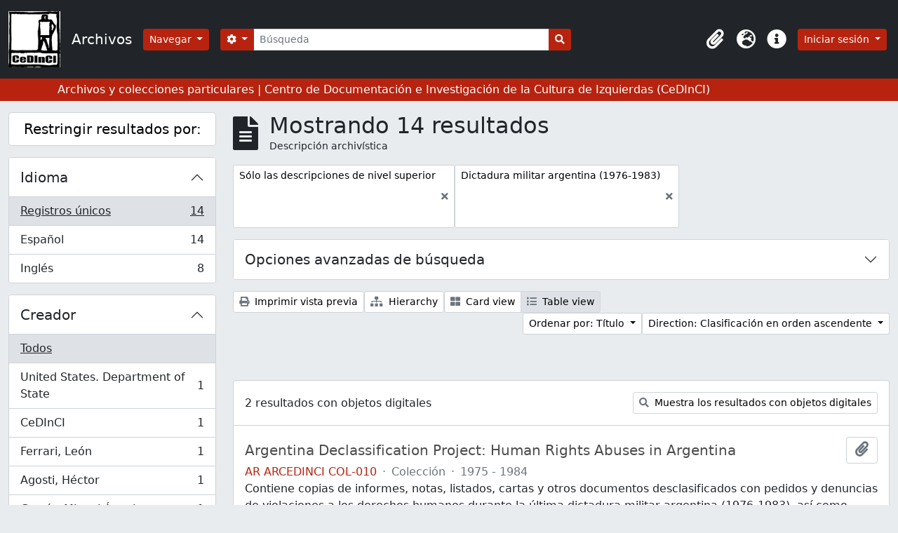

--- FILE ---
content_type: text/html; charset=utf-8
request_url: https://archivos.cedinci.org/index.php/informationobject/browse?subjects=25157&sort=alphabetic&sortDir=asc
body_size: 15308
content:
<!DOCTYPE html>
<html lang="es" dir="ltr">
  <head>
    <meta charset="utf-8">
    <meta name="viewport" content="width=device-width, initial-scale=1">
    <title>Archivos</title>
        <link rel="shortcut icon" href="/favicon.ico">
    <script defer src="/dist/js/vendor.bundle.1697f26639ee588df9ee.js"></script><script defer src="/dist/js/arCustomThemeB5Plugin.bundle.6a52c6d3d764b8415fc1.js"></script><link href="/dist/css/arCustomThemeB5Plugin.bundle.892f09f2f5844622a684.css" rel="stylesheet">
      </head>
  <body class="d-flex flex-column min-vh-100 informationobject browse">
        <div class="visually-hidden-focusable p-3 border-bottom">
  <a class="btn btn-sm btn-secondary" href="#main-column">
    Skip to main content  </a>
</div>
    



<header id="top-bar" class="navbar navbar-expand-lg navbar-dark bg-dark" role="navigation" aria-label="Main navigation">
  <div class="container-fluid">
          <a class="navbar-brand d-flex flex-wrap flex-lg-nowrap align-items-center py-0 me-0" href="/index.php/" title="Inicio" rel="home">
                  <img alt="AtoM logo" class="d-inline-block my-2 me-3" height="35" src="/plugins/arDominionB5Plugin/images/logo.png" />                          <span class="text-wrap my-1 me-3">Archivos</span>
              </a>
        <button class="navbar-toggler atom-btn-secondary my-2 me-1" type="button" data-bs-toggle="collapse" data-bs-target="#navbar-content" aria-controls="navbar-content" aria-expanded="false">
      <span class="navbar-toggler-icon"></span>
      <span class="visually-hidden">Toggle navigation</span>
    </button>
    <div class="collapse navbar-collapse flex-wrap justify-content-end me-1" id="navbar-content">
      <div class="d-flex flex-wrap flex-lg-nowrap flex-grow-1">
        <div class="dropdown my-2 me-3">
  <button class="btn btn-sm atom-btn-secondary dropdown-toggle" type="button" id="browse-menu" data-bs-toggle="dropdown" aria-expanded="false">
    Navegar  </button>
  <ul class="dropdown-menu mt-2" aria-labelledby="browse-menu">
    <li>
      <h6 class="dropdown-header">
        Navegar      </h6>
    </li>
                  <li id="node_browseInformationObjects">
          <a class="dropdown-item" href="/index.php/informationobject/browse" title="Descripción archivística">Descripción archivística</a>        </li>
                        <li id="node_browseActors">
          <a class="dropdown-item" href="/index.php/actor/browse" title="Registro de autoridad">Registro de autoridad</a>        </li>
                        <li id="node_browseRepositories">
          <a class="dropdown-item" href="/index.php/repository/browse" title="Instituciones archivísticas">Instituciones archivísticas</a>        </li>
                        <li id="node_browseFunctions">
          <a class="dropdown-item" href="/index.php/function/browse" title="Funciones">Funciones</a>        </li>
                        <li id="node_browseSubjects">
          <a class="dropdown-item" href="/index.php/taxonomy/index/id/35" title="Materias">Materias</a>        </li>
                        <li id="node_browsePlaces">
          <a class="dropdown-item" href="/index.php/taxonomy/index/id/42" title="Lugares">Lugares</a>        </li>
                        <li id="node_browseDigitalObjects">
          <a class="dropdown-item" href="/index.php/informationobject/browse?view=card&amp;onlyMedia=1&amp;topLod=0" title="Objetos digitales">Objetos digitales</a>        </li>
            </ul>
</div>
        <form
  id="search-box"
  class="d-flex flex-grow-1 my-2"
  role="search"
  action="/index.php/informationobject/browse">
  <h2 class="visually-hidden">Búsqueda</h2>
  <input type="hidden" name="topLod" value="0">
  <input type="hidden" name="sort" value="relevance">
  <div class="input-group flex-nowrap">
    <button
      id="search-box-options"
      class="btn btn-sm atom-btn-secondary dropdown-toggle"
      type="button"
      data-bs-toggle="dropdown"
      data-bs-auto-close="outside"
      aria-expanded="false">
      <i class="fas fa-cog" aria-hidden="true"></i>
      <span class="visually-hidden">Search options</span>
    </button>
    <div class="dropdown-menu mt-2" aria-labelledby="search-box-options">
              <div class="px-3 py-2">
          <div class="form-check">
            <input
              class="form-check-input"
              type="radio"
              name="repos"
              id="search-realm-global"
              checked              value>
            <label class="form-check-label" for="search-realm-global">
              Búsqueda global            </label>
          </div>
                            </div>
        <div class="dropdown-divider"></div>
            <a class="dropdown-item" href="/index.php/informationobject/browse?showAdvanced=1&topLod=0">
        Búsqueda avanzada      </a>
    </div>
    <input
      id="search-box-input"
      class="form-control form-control-sm dropdown-toggle"
      type="search"
      name="query"
      autocomplete="off"
      value=""
      placeholder="Búsqueda"
      data-url="/index.php/search/autocomplete"
      data-bs-toggle="dropdown"
      aria-label="Búsqueda"
      aria-expanded="false">
    <ul id="search-box-results" class="dropdown-menu mt-2" aria-labelledby="search-box-input"></ul>
    <button class="btn btn-sm atom-btn-secondary" type="submit">
      <i class="fas fa-search" aria-hidden="true"></i>
      <span class="visually-hidden">Search in browse page</span>
    </button>
  </div>
</form>
      </div>
      <div class="d-flex flex-nowrap flex-column flex-lg-row align-items-strech align-items-lg-center">
        <ul class="navbar-nav mx-lg-2">
                    <li class="nav-item dropdown d-flex flex-column">
  <a
    class="nav-link dropdown-toggle d-flex align-items-center p-0"
    href="#"
    id="clipboard-menu"
    role="button"
    data-bs-toggle="dropdown"
    aria-expanded="false"
    data-total-count-label="records added"
    data-alert-close="Cerrar"
    data-load-alert-message="There was an error loading the clipboard content."
    data-export-alert-message="The clipboard is empty for this entity type."
    data-export-check-url="/index.php/clipboard/exportCheck"
    data-delete-alert-message="Note: clipboard items unclipped in this page will be removed from the clipboard when the page is refreshed. You can re-select them now, or reload the page to remove them completely. Using the sort or print preview buttons will also cause a page reload - so anything currently deselected will be lost!">
    <i
      class="fas fa-2x fa-fw fa-paperclip px-0 px-lg-2 py-2"
      data-bs-toggle="tooltip"
      data-bs-placement="bottom"
      data-bs-custom-class="d-none d-lg-block"
      title="Portapapeles"
      aria-hidden="true">
    </i>
    <span class="d-lg-none mx-1" aria-hidden="true">
      Portapapeles    </span>
    <span class="visually-hidden">
      Portapapeles    </span>
  </a>
  <ul class="dropdown-menu dropdown-menu-end mb-2" aria-labelledby="clipboard-menu">
    <li>
      <h6 class="dropdown-header">
        Portapapeles      </h6>
    </li>
    <li class="text-muted text-nowrap px-3 pb-2">
      <span
        id="counts-block"
        data-information-object-label="Descripción archivística"
        data-actor-object-label="Registro de autoridad"
        data-repository-object-label="Institución archivística">
      </span>
    </li>
                  <li id="node_clearClipboard">
          <a class="dropdown-item" href="/index.php/" title="Borrar selección">Borrar selección</a>        </li>
                        <li id="node_goToClipboard">
          <a class="dropdown-item" href="/index.php/clipboard/view" title="Ir al portapapeles">Ir al portapapeles</a>        </li>
                        <li id="node_loadClipboard">
          <a class="dropdown-item" href="/index.php/clipboard/load" title="Load clipboard">Load clipboard</a>        </li>
                        <li id="node_saveClipboard">
          <a class="dropdown-item" href="/index.php/clipboard/save" title="Save clipboard">Save clipboard</a>        </li>
            </ul>
</li>
                      <li class="nav-item dropdown d-flex flex-column">
  <a
    class="nav-link dropdown-toggle d-flex align-items-center p-0"
    href="#"
    id="language-menu"
    role="button"
    data-bs-toggle="dropdown"
    aria-expanded="false">
    <i
      class="fas fa-2x fa-fw fa-globe-europe px-0 px-lg-2 py-2"
      data-bs-toggle="tooltip"
      data-bs-placement="bottom"
      data-bs-custom-class="d-none d-lg-block"
      title="Idioma"
      aria-hidden="true">
    </i>
    <span class="d-lg-none mx-1" aria-hidden="true">
      Idioma    </span>
    <span class="visually-hidden">
      Idioma    </span>  
  </a>
  <ul class="dropdown-menu dropdown-menu-end mb-2" aria-labelledby="language-menu">
    <li>
      <h6 class="dropdown-header">
        Idioma      </h6>
    </li>
          <li>
        <a class="dropdown-item" href="/index.php/informationobject/browse?sf_culture=en&amp;subjects=25157&amp;sort=alphabetic&amp;sortDir=asc" title="English">English</a>      </li>
          <li>
        <a class="dropdown-item" href="/index.php/informationobject/browse?sf_culture=fr&amp;subjects=25157&amp;sort=alphabetic&amp;sortDir=asc" title="Français">Français</a>      </li>
          <li>
        <a class="dropdown-item" href="/index.php/informationobject/browse?sf_culture=es&amp;subjects=25157&amp;sort=alphabetic&amp;sortDir=asc" title="Español">Español</a>      </li>
          <li>
        <a class="dropdown-item" href="/index.php/informationobject/browse?sf_culture=nl&amp;subjects=25157&amp;sort=alphabetic&amp;sortDir=asc" title="Nederlands">Nederlands</a>      </li>
          <li>
        <a class="dropdown-item" href="/index.php/informationobject/browse?sf_culture=pt&amp;subjects=25157&amp;sort=alphabetic&amp;sortDir=asc" title="Português">Português</a>      </li>
      </ul>
</li>
                    <li class="nav-item dropdown d-flex flex-column">
  <a
    class="nav-link dropdown-toggle d-flex align-items-center p-0"
    href="#"
    id="quick-links-menu"
    role="button"
    data-bs-toggle="dropdown"
    aria-expanded="false">
    <i
      class="fas fa-2x fa-fw fa-info-circle px-0 px-lg-2 py-2"
      data-bs-toggle="tooltip"
      data-bs-placement="bottom"
      data-bs-custom-class="d-none d-lg-block"
      title="Enlaces rápidos"
      aria-hidden="true">
    </i>
    <span class="d-lg-none mx-1" aria-hidden="true">
      Enlaces rápidos    </span> 
    <span class="visually-hidden">
      Enlaces rápidos    </span>
  </a>
  <ul class="dropdown-menu dropdown-menu-end mb-2" aria-labelledby="quick-links-menu">
    <li>
      <h6 class="dropdown-header">
        Enlaces rápidos      </h6>
    </li>
                  <li id="node_home">
          <a class="dropdown-item" href="/index.php/" title="Inicio">Inicio</a>        </li>
                        <li id="node_about">
          <a class="dropdown-item" href="/index.php/about" title="Acerca">Acerca</a>        </li>
                        <li id="node_privacy">
          <a class="dropdown-item" href="/index.php/privacy" title="Privacy Policy">Privacy Policy</a>        </li>
                        <li id="node_help">
          <a class="dropdown-item" href="http://docs.accesstomemory.org/" title="Ayuda">Ayuda</a>        </li>
                                          </ul>
</li>
        </ul>
              <div class="dropdown my-2">
    <button class="btn btn-sm atom-btn-secondary dropdown-toggle" type="button" id="user-menu" data-bs-toggle="dropdown" data-bs-auto-close="outside" aria-expanded="false">
      Iniciar sesión    </button>
    <div class="dropdown-menu dropdown-menu-lg-end mt-2" aria-labelledby="user-menu">
      <div>
        <h6 class="dropdown-header">
          ¿Estás registrado?        </h6>
      </div>
      <form class="mx-3 my-2" action="/index.php/user/login" method="post">        <input type="hidden" name="next" value="https://archivos.cedinci.org/index.php/informationobject/browse?subjects=25157&amp;sort=alphabetic&amp;sortDir=asc" id="next" />        <div class="mb-3"><label class="form-label" for="email">Correo electrónico<span aria-hidden="true" class="text-primary ms-1"><strong>*</strong></span><span class="visually-hidden">This field is required.</span></label><input type="text" name="email" class="form-control-sm form-control" id="email" /></div>        <div class="mb-3"><label class="form-label" for="password">Contraseña<span aria-hidden="true" class="text-primary ms-1"><strong>*</strong></span><span class="visually-hidden">This field is required.</span></label><input type="password" name="password" class="form-control-sm form-control" autocomplete="off" id="password" /></div>        <button class="btn btn-sm atom-btn-secondary" type="submit">
          Iniciar sesión        </button>
      </form>
    </div>
  </div>
      </div>
    </div>
  </div>
</header>

  <div class="bg-secondary text-white">
    <div class="container-xl py-1">
      Archivos y colecciones particulares | Centro de Documentación e Investigación de la Cultura de Izquierdas (CeDInCI)    </div>
  </div>
    
<div id="wrapper" class="container-xxl pt-3 flex-grow-1">
            <div class="row">
    <div id="sidebar" class="col-md-3">
      
    <h2 class="d-grid">
      <button
        class="btn btn-lg atom-btn-white collapsed text-wrap"
        type="button"
        data-bs-toggle="collapse"
        data-bs-target="#collapse-aggregations"
        aria-expanded="false"
        aria-controls="collapse-aggregations">
        Restringir resultados por:      </button>
    </h2>

    <div class="collapse" id="collapse-aggregations">

      
      

<div class="accordion mb-3">
  <div class="accordion-item aggregation">
    <h2 class="accordion-header" id="heading-languages">
      <button
        class="accordion-button collapsed"
        type="button"
        data-bs-toggle="collapse"
        data-bs-target="#collapse-languages"
        aria-expanded="false"
        aria-controls="collapse-languages">
        Idioma      </button>
    </h2>
    <div
      id="collapse-languages"
      class="accordion-collapse collapse list-group list-group-flush"
      aria-labelledby="heading-languages">
      
          
              
        <a class="list-group-item list-group-item-action d-flex justify-content-between align-items-center text-break active text-decoration-underline" href="/index.php/informationobject/browse?subjects=25157&amp;sort=alphabetic&amp;sortDir=asc" title="Registros únicos, 14 resultados14">Registros únicos<span class="visually-hidden">, 14 resultados</span><span aria-hidden="true" class="ms-3 text-nowrap">14</span></a>              
        <a class="list-group-item list-group-item-action d-flex justify-content-between align-items-center text-break" href="/index.php/informationobject/browse?languages=es&amp;subjects=25157&amp;sort=alphabetic&amp;sortDir=asc" title="Español, 14 resultados14">Español<span class="visually-hidden">, 14 resultados</span><span aria-hidden="true" class="ms-3 text-nowrap">14</span></a>              
        <a class="list-group-item list-group-item-action d-flex justify-content-between align-items-center text-break" href="/index.php/informationobject/browse?languages=en&amp;subjects=25157&amp;sort=alphabetic&amp;sortDir=asc" title="Inglés, 8 resultados8">Inglés<span class="visually-hidden">, 8 resultados</span><span aria-hidden="true" class="ms-3 text-nowrap">8</span></a>          </div>
  </div>
</div>

        
                      
      

<div class="accordion mb-3">
  <div class="accordion-item aggregation">
    <h2 class="accordion-header" id="heading-creators">
      <button
        class="accordion-button collapsed"
        type="button"
        data-bs-toggle="collapse"
        data-bs-target="#collapse-creators"
        aria-expanded="false"
        aria-controls="collapse-creators">
        Creador      </button>
    </h2>
    <div
      id="collapse-creators"
      class="accordion-collapse collapse list-group list-group-flush"
      aria-labelledby="heading-creators">
      
              <a class="list-group-item list-group-item-action d-flex justify-content-between align-items-center active text-decoration-underline" href="/index.php/informationobject/browse?subjects=25157&amp;sort=alphabetic&amp;sortDir=asc" title="Todos">Todos</a>          
              
        <a class="list-group-item list-group-item-action d-flex justify-content-between align-items-center text-break" href="/index.php/informationobject/browse?creators=25168&amp;subjects=25157&amp;sort=alphabetic&amp;sortDir=asc" title="United States. Department of State, 1 resultados1">United States. Department of State<span class="visually-hidden">, 1 resultados</span><span aria-hidden="true" class="ms-3 text-nowrap">1</span></a>              
        <a class="list-group-item list-group-item-action d-flex justify-content-between align-items-center text-break" href="/index.php/informationobject/browse?creators=38627&amp;subjects=25157&amp;sort=alphabetic&amp;sortDir=asc" title="CeDInCI, 1 resultados1">CeDInCI<span class="visually-hidden">, 1 resultados</span><span aria-hidden="true" class="ms-3 text-nowrap">1</span></a>              
        <a class="list-group-item list-group-item-action d-flex justify-content-between align-items-center text-break" href="/index.php/informationobject/browse?creators=46348&amp;subjects=25157&amp;sort=alphabetic&amp;sortDir=asc" title="Ferrari, León, 1 resultados1">Ferrari, León<span class="visually-hidden">, 1 resultados</span><span aria-hidden="true" class="ms-3 text-nowrap">1</span></a>              
        <a class="list-group-item list-group-item-action d-flex justify-content-between align-items-center text-break" href="/index.php/informationobject/browse?creators=49265&amp;subjects=25157&amp;sort=alphabetic&amp;sortDir=asc" title="Agosti, Héctor, 1 resultados1">Agosti, Héctor<span class="visually-hidden">, 1 resultados</span><span aria-hidden="true" class="ms-3 text-nowrap">1</span></a>              
        <a class="list-group-item list-group-item-action d-flex justify-content-between align-items-center text-break" href="/index.php/informationobject/browse?creators=70816&amp;subjects=25157&amp;sort=alphabetic&amp;sortDir=asc" title="García, Miguel Ángel, 1 resultados1">García, Miguel Ángel<span class="visually-hidden">, 1 resultados</span><span aria-hidden="true" class="ms-3 text-nowrap">1</span></a>              
        <a class="list-group-item list-group-item-action d-flex justify-content-between align-items-center text-break" href="/index.php/informationobject/browse?creators=72679&amp;subjects=25157&amp;sort=alphabetic&amp;sortDir=asc" title="Bufano, Sergio, 1 resultados1">Bufano, Sergio<span class="visually-hidden">, 1 resultados</span><span aria-hidden="true" class="ms-3 text-nowrap">1</span></a>              
        <a class="list-group-item list-group-item-action d-flex justify-content-between align-items-center text-break" href="/index.php/informationobject/browse?creators=75152&amp;subjects=25157&amp;sort=alphabetic&amp;sortDir=asc" title="Risler, Julia, 1 resultados1">Risler, Julia<span class="visually-hidden">, 1 resultados</span><span aria-hidden="true" class="ms-3 text-nowrap">1</span></a>              
        <a class="list-group-item list-group-item-action d-flex justify-content-between align-items-center text-break" href="/index.php/informationobject/browse?creators=75838&amp;subjects=25157&amp;sort=alphabetic&amp;sortDir=asc" title="Movimiento Pro-Abolición del Servicio Militar Obligatorio, 1 resultados1">Movimiento Pro-Abolición del Servicio Militar Obligatorio<span class="visually-hidden">, 1 resultados</span><span aria-hidden="true" class="ms-3 text-nowrap">1</span></a>              
        <a class="list-group-item list-group-item-action d-flex justify-content-between align-items-center text-break" href="/index.php/informationobject/browse?creators=105402&amp;subjects=25157&amp;sort=alphabetic&amp;sortDir=asc" title="Puricelli, Gabriel, 1 resultados1">Puricelli, Gabriel<span class="visually-hidden">, 1 resultados</span><span aria-hidden="true" class="ms-3 text-nowrap">1</span></a>              
        <a class="list-group-item list-group-item-action d-flex justify-content-between align-items-center text-break" href="/index.php/informationobject/browse?creators=106726&amp;subjects=25157&amp;sort=alphabetic&amp;sortDir=asc" title="Centro de Documentación en Investigación de la Cultura de Izquierdas (CeDInCI), 1 resultados1">Centro de Documentación en Investigación de la Cultura de Izquierdas (CeDInCI)<span class="visually-hidden">, 1 resultados</span><span aria-hidden="true" class="ms-3 text-nowrap">1</span></a>          </div>
  </div>
</div>

      

<div class="accordion mb-3">
  <div class="accordion-item aggregation">
    <h2 class="accordion-header" id="heading-names">
      <button
        class="accordion-button collapsed"
        type="button"
        data-bs-toggle="collapse"
        data-bs-target="#collapse-names"
        aria-expanded="false"
        aria-controls="collapse-names">
        Nombre      </button>
    </h2>
    <div
      id="collapse-names"
      class="accordion-collapse collapse list-group list-group-flush"
      aria-labelledby="heading-names">
      
              <a class="list-group-item list-group-item-action d-flex justify-content-between align-items-center active text-decoration-underline" href="/index.php/informationobject/browse?subjects=25157&amp;sort=alphabetic&amp;sortDir=asc" title="Todos">Todos</a>          
              
        <a class="list-group-item list-group-item-action d-flex justify-content-between align-items-center text-break" href="/index.php/informationobject/browse?names=8582&amp;subjects=25157&amp;sort=alphabetic&amp;sortDir=asc" title="Amorim, Enrique, 1 resultados1">Amorim, Enrique<span class="visually-hidden">, 1 resultados</span><span aria-hidden="true" class="ms-3 text-nowrap">1</span></a>              
        <a class="list-group-item list-group-item-action d-flex justify-content-between align-items-center text-break" href="/index.php/informationobject/browse?names=8662&amp;subjects=25157&amp;sort=alphabetic&amp;sortDir=asc" title="Ponce, Aníbal, 1 resultados1">Ponce, Aníbal<span class="visually-hidden">, 1 resultados</span><span aria-hidden="true" class="ms-3 text-nowrap">1</span></a>              
        <a class="list-group-item list-group-item-action d-flex justify-content-between align-items-center text-break" href="/index.php/informationobject/browse?names=16266&amp;subjects=25157&amp;sort=alphabetic&amp;sortDir=asc" title="Ghioldi, Rodolfo, 1 resultados1">Ghioldi, Rodolfo<span class="visually-hidden">, 1 resultados</span><span aria-hidden="true" class="ms-3 text-nowrap">1</span></a>              
        <a class="list-group-item list-group-item-action d-flex justify-content-between align-items-center text-break" href="/index.php/informationobject/browse?names=17518&amp;subjects=25157&amp;sort=alphabetic&amp;sortDir=asc" title="Sociedad Argentina de Escritores (SADE), 1 resultados1">Sociedad Argentina de Escritores (SADE)<span class="visually-hidden">, 1 resultados</span><span aria-hidden="true" class="ms-3 text-nowrap">1</span></a>              
        <a class="list-group-item list-group-item-action d-flex justify-content-between align-items-center text-break" href="/index.php/informationobject/browse?names=22422&amp;subjects=25157&amp;sort=alphabetic&amp;sortDir=asc" title="Giusti, Roberto, 1 resultados1">Giusti, Roberto<span class="visually-hidden">, 1 resultados</span><span aria-hidden="true" class="ms-3 text-nowrap">1</span></a>              
        <a class="list-group-item list-group-item-action d-flex justify-content-between align-items-center text-break" href="/index.php/informationobject/browse?names=38813&amp;subjects=25157&amp;sort=alphabetic&amp;sortDir=asc" title="Partido Revolucionario de los Trabajadores (PRT), 1 resultados1">Partido Revolucionario de los Trabajadores (PRT)<span class="visually-hidden">, 1 resultados</span><span aria-hidden="true" class="ms-3 text-nowrap">1</span></a>              
        <a class="list-group-item list-group-item-action d-flex justify-content-between align-items-center text-break" href="/index.php/informationobject/browse?names=39082&amp;subjects=25157&amp;sort=alphabetic&amp;sortDir=asc" title="Partido Intransigente (PI), 1 resultados1">Partido Intransigente (PI)<span class="visually-hidden">, 1 resultados</span><span aria-hidden="true" class="ms-3 text-nowrap">1</span></a>              
        <a class="list-group-item list-group-item-action d-flex justify-content-between align-items-center text-break" href="/index.php/informationobject/browse?names=39204&amp;subjects=25157&amp;sort=alphabetic&amp;sortDir=asc" title="Partido Comunista (PC), 1 resultados1">Partido Comunista (PC)<span class="visually-hidden">, 1 resultados</span><span aria-hidden="true" class="ms-3 text-nowrap">1</span></a>              
        <a class="list-group-item list-group-item-action d-flex justify-content-between align-items-center text-break" href="/index.php/informationobject/browse?names=39383&amp;subjects=25157&amp;sort=alphabetic&amp;sortDir=asc" title="Montoneros, 1 resultados1">Montoneros<span class="visually-hidden">, 1 resultados</span><span aria-hidden="true" class="ms-3 text-nowrap">1</span></a>              
        <a class="list-group-item list-group-item-action d-flex justify-content-between align-items-center text-break" href="/index.php/informationobject/browse?names=41644&amp;subjects=25157&amp;sort=alphabetic&amp;sortDir=asc" title="Franja Morada, 1 resultados1">Franja Morada<span class="visually-hidden">, 1 resultados</span><span aria-hidden="true" class="ms-3 text-nowrap">1</span></a>          </div>
  </div>
</div>

      

<div class="accordion mb-3">
  <div class="accordion-item aggregation">
    <h2 class="accordion-header" id="heading-places">
      <button
        class="accordion-button collapsed"
        type="button"
        data-bs-toggle="collapse"
        data-bs-target="#collapse-places"
        aria-expanded="false"
        aria-controls="collapse-places">
        Lugar      </button>
    </h2>
    <div
      id="collapse-places"
      class="accordion-collapse collapse list-group list-group-flush"
      aria-labelledby="heading-places">
      
              <a class="list-group-item list-group-item-action d-flex justify-content-between align-items-center active text-decoration-underline" href="/index.php/informationobject/browse?subjects=25157&amp;sort=alphabetic&amp;sortDir=asc" title="Todos">Todos</a>          
              
        <a class="list-group-item list-group-item-action d-flex justify-content-between align-items-center text-break" href="/index.php/informationobject/browse?places=479&amp;subjects=25157&amp;sort=alphabetic&amp;sortDir=asc" title="Argentina, 9 resultados9">Argentina<span class="visually-hidden">, 9 resultados</span><span aria-hidden="true" class="ms-3 text-nowrap">9</span></a>              
        <a class="list-group-item list-group-item-action d-flex justify-content-between align-items-center text-break" href="/index.php/informationobject/browse?places=26386&amp;subjects=25157&amp;sort=alphabetic&amp;sortDir=asc" title="México, 2 resultados2">México<span class="visually-hidden">, 2 resultados</span><span aria-hidden="true" class="ms-3 text-nowrap">2</span></a>              
        <a class="list-group-item list-group-item-action d-flex justify-content-between align-items-center text-break" href="/index.php/informationobject/browse?places=10486&amp;subjects=25157&amp;sort=alphabetic&amp;sortDir=asc" title="Italia, 1 resultados1">Italia<span class="visually-hidden">, 1 resultados</span><span aria-hidden="true" class="ms-3 text-nowrap">1</span></a>              
        <a class="list-group-item list-group-item-action d-flex justify-content-between align-items-center text-break" href="/index.php/informationobject/browse?places=23054&amp;subjects=25157&amp;sort=alphabetic&amp;sortDir=asc" title="Francia, 1 resultados1">Francia<span class="visually-hidden">, 1 resultados</span><span aria-hidden="true" class="ms-3 text-nowrap">1</span></a>              
        <a class="list-group-item list-group-item-action d-flex justify-content-between align-items-center text-break" href="/index.php/informationobject/browse?places=25145&amp;subjects=25157&amp;sort=alphabetic&amp;sortDir=asc" title="Chile, 1 resultados1">Chile<span class="visually-hidden">, 1 resultados</span><span aria-hidden="true" class="ms-3 text-nowrap">1</span></a>              
        <a class="list-group-item list-group-item-action d-flex justify-content-between align-items-center text-break" href="/index.php/informationobject/browse?places=25164&amp;subjects=25157&amp;sort=alphabetic&amp;sortDir=asc" title="Estados Unidos, 1 resultados1">Estados Unidos<span class="visually-hidden">, 1 resultados</span><span aria-hidden="true" class="ms-3 text-nowrap">1</span></a>              
        <a class="list-group-item list-group-item-action d-flex justify-content-between align-items-center text-break" href="/index.php/informationobject/browse?places=34774&amp;subjects=25157&amp;sort=alphabetic&amp;sortDir=asc" title="Buenos Aires  (Argentina), 1 resultados1">Buenos Aires  (Argentina)<span class="visually-hidden">, 1 resultados</span><span aria-hidden="true" class="ms-3 text-nowrap">1</span></a>              
        <a class="list-group-item list-group-item-action d-flex justify-content-between align-items-center text-break" href="/index.php/informationobject/browse?places=43680&amp;subjects=25157&amp;sort=alphabetic&amp;sortDir=asc" title="Bolivia, 1 resultados1">Bolivia<span class="visually-hidden">, 1 resultados</span><span aria-hidden="true" class="ms-3 text-nowrap">1</span></a>              
        <a class="list-group-item list-group-item-action d-flex justify-content-between align-items-center text-break" href="/index.php/informationobject/browse?places=45641&amp;subjects=25157&amp;sort=alphabetic&amp;sortDir=asc" title="Unión de Repúblicas Socialistas Soviéticas (URSS), 1 resultados1">Unión de Repúblicas Socialistas Soviéticas (URSS)<span class="visually-hidden">, 1 resultados</span><span aria-hidden="true" class="ms-3 text-nowrap">1</span></a>              
        <a class="list-group-item list-group-item-action d-flex justify-content-between align-items-center text-break" href="/index.php/informationobject/browse?places=52231&amp;subjects=25157&amp;sort=alphabetic&amp;sortDir=asc" title="República Popular China, 1 resultados1">República Popular China<span class="visually-hidden">, 1 resultados</span><span aria-hidden="true" class="ms-3 text-nowrap">1</span></a>          </div>
  </div>
</div>

      

<div class="accordion mb-3">
  <div class="accordion-item aggregation">
    <h2 class="accordion-header" id="heading-subjects">
      <button
        class="accordion-button"
        type="button"
        data-bs-toggle="collapse"
        data-bs-target="#collapse-subjects"
        aria-expanded="true"
        aria-controls="collapse-subjects">
        Materia      </button>
    </h2>
    <div
      id="collapse-subjects"
      class="accordion-collapse collapse show list-group list-group-flush"
      aria-labelledby="heading-subjects">
      
              <a class="list-group-item list-group-item-action d-flex justify-content-between align-items-center" href="/index.php/informationobject/browse?sort=alphabetic&amp;sortDir=asc" title="Todos">Todos</a>          
              
        <a class="list-group-item list-group-item-action d-flex justify-content-between align-items-center text-break active text-decoration-underline" href="/index.php/informationobject/browse?subjects=25157&amp;sort=alphabetic&amp;sortDir=asc" title="Dictadura militar argentina (1976-1983), 14 resultados14">Dictadura militar argentina (1976-1983)<span class="visually-hidden">, 14 resultados</span><span aria-hidden="true" class="ms-3 text-nowrap">14</span></a>              
        <a class="list-group-item list-group-item-action d-flex justify-content-between align-items-center text-break" href="/index.php/informationobject/browse?subjects=25156&amp;sort=alphabetic&amp;sortDir=asc" title="Derechos Humanos, 6 resultados6">Derechos Humanos<span class="visually-hidden">, 6 resultados</span><span aria-hidden="true" class="ms-3 text-nowrap">6</span></a>              
        <a class="list-group-item list-group-item-action d-flex justify-content-between align-items-center text-break" href="/index.php/informationobject/browse?subjects=25159&amp;sort=alphabetic&amp;sortDir=asc" title="Desaparecidos, 4 resultados4">Desaparecidos<span class="visually-hidden">, 4 resultados</span><span aria-hidden="true" class="ms-3 text-nowrap">4</span></a>              
        <a class="list-group-item list-group-item-action d-flex justify-content-between align-items-center text-break" href="/index.php/informationobject/browse?subjects=49425&amp;sort=alphabetic&amp;sortDir=asc" title="Fuerzas Armadas FF.AA., 3 resultados3">Fuerzas Armadas FF.AA.<span class="visually-hidden">, 3 resultados</span><span aria-hidden="true" class="ms-3 text-nowrap">3</span></a>              
        <a class="list-group-item list-group-item-action d-flex justify-content-between align-items-center text-break" href="/index.php/informationobject/browse?subjects=613&amp;sort=alphabetic&amp;sortDir=asc" title="Peronismo, 2 resultados2">Peronismo<span class="visually-hidden">, 2 resultados</span><span aria-hidden="true" class="ms-3 text-nowrap">2</span></a>              
        <a class="list-group-item list-group-item-action d-flex justify-content-between align-items-center text-break" href="/index.php/informationobject/browse?subjects=5610&amp;sort=alphabetic&amp;sortDir=asc" title="Política  argentina, 2 resultados2">Política  argentina<span class="visually-hidden">, 2 resultados</span><span aria-hidden="true" class="ms-3 text-nowrap">2</span></a>              
        <a class="list-group-item list-group-item-action d-flex justify-content-between align-items-center text-break" href="/index.php/informationobject/browse?subjects=38636&amp;sort=alphabetic&amp;sortDir=asc" title="Guerra de Malvinas, 2 resultados2">Guerra de Malvinas<span class="visually-hidden">, 2 resultados</span><span aria-hidden="true" class="ms-3 text-nowrap">2</span></a>              
        <a class="list-group-item list-group-item-action d-flex justify-content-between align-items-center text-break" href="/index.php/informationobject/browse?subjects=38637&amp;sort=alphabetic&amp;sortDir=asc" title="Movimiento Obrero, 2 resultados2">Movimiento Obrero<span class="visually-hidden">, 2 resultados</span><span aria-hidden="true" class="ms-3 text-nowrap">2</span></a>              
        <a class="list-group-item list-group-item-action d-flex justify-content-between align-items-center text-break" href="/index.php/informationobject/browse?subjects=75047&amp;sort=alphabetic&amp;sortDir=asc" title="Presidencia de Raúl Alfonsín (1983-1989), 2 resultados2">Presidencia de Raúl Alfonsín (1983-1989)<span class="visually-hidden">, 2 resultados</span><span aria-hidden="true" class="ms-3 text-nowrap">2</span></a>              
        <a class="list-group-item list-group-item-action d-flex justify-content-between align-items-center text-break" href="/index.php/informationobject/browse?subjects=83801&amp;sort=alphabetic&amp;sortDir=asc" title="Arte político, 2 resultados2">Arte político<span class="visually-hidden">, 2 resultados</span><span aria-hidden="true" class="ms-3 text-nowrap">2</span></a>          </div>
  </div>
</div>

        
      

<div class="accordion mb-3">
  <div class="accordion-item aggregation">
    <h2 class="accordion-header" id="heading-levels">
      <button
        class="accordion-button collapsed"
        type="button"
        data-bs-toggle="collapse"
        data-bs-target="#collapse-levels"
        aria-expanded="false"
        aria-controls="collapse-levels">
        Nivel de descripción      </button>
    </h2>
    <div
      id="collapse-levels"
      class="accordion-collapse collapse list-group list-group-flush"
      aria-labelledby="heading-levels">
      
              <a class="list-group-item list-group-item-action d-flex justify-content-between align-items-center active text-decoration-underline" href="/index.php/informationobject/browse?subjects=25157&amp;sort=alphabetic&amp;sortDir=asc" title="Todos">Todos</a>          
              
        <a class="list-group-item list-group-item-action d-flex justify-content-between align-items-center text-break" href="/index.php/informationobject/browse?levels=230&amp;subjects=25157&amp;sort=alphabetic&amp;sortDir=asc" title="Fondo, 8 resultados8">Fondo<span class="visually-hidden">, 8 resultados</span><span aria-hidden="true" class="ms-3 text-nowrap">8</span></a>              
        <a class="list-group-item list-group-item-action d-flex justify-content-between align-items-center text-break" href="/index.php/informationobject/browse?levels=232&amp;subjects=25157&amp;sort=alphabetic&amp;sortDir=asc" title="Colección, 6 resultados6">Colección<span class="visually-hidden">, 6 resultados</span><span aria-hidden="true" class="ms-3 text-nowrap">6</span></a>          </div>
  </div>
</div>

        
    </div>

      </div>
    <div id="main-column" role="main" class="col-md-9">
        
  <div class="multiline-header d-flex align-items-center mb-3">
    <i class="fas fa-3x fa-file-alt me-3" aria-hidden="true"></i>
    <div class="d-flex flex-column">
      <h1 class="mb-0" aria-describedby="heading-label">
                  Mostrando 14 resultados              </h1>
      <span class="small" id="heading-label">
        Descripción archivística      </span>
    </div>
  </div>
        <div class="d-flex flex-wrap gap-2">
                            <a 
        href="/index.php/informationobject/browse?subjects=25157&sort=alphabetic&sortDir=asc&topLod=0"
        class="btn btn-sm atom-btn-white align-self-start mw-100 filter-tag d-flex">
        <span class="visually-hidden">
          Remove filter:        </span>
        <span class="text-truncate d-inline-block">
          Sólo las descripciones de nivel superior        </span>
        <i aria-hidden="true" class="fas fa-times ms-2 align-self-center"></i>
      </a>
    
                  <a 
  href="/index.php/informationobject/browse?sort=alphabetic&sortDir=asc"
  class="btn btn-sm atom-btn-white align-self-start mw-100 filter-tag d-flex">
  <span class="visually-hidden">
    Remove filter:  </span>
  <span class="text-truncate d-inline-block">
    Dictadura militar argentina (1976-1983)  </span>
  <i aria-hidden="true" class="fas fa-times ms-2 align-self-center"></i>
</a>
                  </div>

      
  <div class="accordion mb-3 adv-search" role="search">
  <div class="accordion-item">
    <h2 class="accordion-header" id="heading-adv-search">
      <button class="accordion-button collapsed" type="button" data-bs-toggle="collapse" data-bs-target="#collapse-adv-search" aria-expanded="false" aria-controls="collapse-adv-search" data-cy="advanced-search-toggle">
        Opciones avanzadas de búsqueda      </button>
    </h2>
    <div id="collapse-adv-search" class="accordion-collapse collapse" aria-labelledby="heading-adv-search">
      <div class="accordion-body">
        <form name="advanced-search-form" method="get" action="/index.php/informationobject/browse">
                      <input type="hidden" name="subjects" value="25157"/>
                      <input type="hidden" name="sort" value="alphabetic"/>
          
          <h5>Encontrar resultados con :</h5>

          <div class="criteria mb-4">

            
              
            
            
            <div class="criterion row align-items-center">

              <div class="col-xl-auto mb-3 adv-search-boolean">
                <select class="form-select" name="so0">
                  <option value="and">y</option>
                  <option value="or">o</option>
                  <option value="not">no</option>
                </select>
              </div>

              <div class="col-xl-auto flex-grow-1 mb-3">
                <input class="form-control" type="text" aria-label="Búsqueda" placeholder="Búsqueda" name="sq0">
              </div>

              <div class="col-xl-auto mb-3 text-center">
                <span class="form-text">en</span>
              </div>

              <div class="col-xl-auto mb-3">
                <select class="form-select" name="sf0">
                                      <option value="">
                      Cualquier campo                    </option>
                                      <option value="title">
                      Título                    </option>
                                      <option value="archivalHistory">
                      Historia archivística                    </option>
                                      <option value="scopeAndContent">
                      Alcance y contenido                    </option>
                                      <option value="extentAndMedium">
                      Volumen y soporte                    </option>
                                      <option value="subject">
                      Puntos de acceso por materia                    </option>
                                      <option value="name">
                      Puntos de acceso por autoridad                    </option>
                                      <option value="place">
                      Puntos de acceso por lugar                    </option>
                                      <option value="genre">
                      Tipo de puntos de acceso                    </option>
                                      <option value="identifier">
                      Identificador                    </option>
                                      <option value="referenceCode">
                      Código de referencia                    </option>
                                      <option value="digitalObjectTranscript">
                      Digital object text                    </option>
                                      <option value="creator">
                      Creador                    </option>
                                      <option value="findingAidTranscript">
                      Texto de catálogo                    </option>
                                      <option value="allExceptFindingAidTranscript">
                      Cualquier campo excepto el texto de catálogo                    </option>
                                  </select>
              </div>

              <div class="col-xl-auto mb-3">
                <a href="#" class="d-none d-xl-block delete-criterion" aria-label="Delete criterion">
                  <i aria-hidden="true" class="fas fa-times text-muted"></i>
                </a>
                <a href="#" class="d-xl-none delete-criterion btn btn-outline-danger w-100 mb-3">
                  Delete criterion                </a>
              </div>

            </div>

            <div class="add-new-criteria mb-3">
              <a id="add-criterion-dropdown-menu" class="btn atom-btn-white dropdown-toggle" href="#" role="button" data-bs-toggle="dropdown" aria-expanded="false">Añadir nuevo criterio</a>
              <ul class="dropdown-menu mt-2" aria-labelledby="add-criterion-dropdown-menu">
                <li><a class="dropdown-item" href="#" id="add-criterion-and">Y</a></li>
                <li><a class="dropdown-item" href="#" id="add-criterion-or">O</a></li>
                <li><a class="dropdown-item" href="#" id="add-criterion-not">No</a></li>
              </ul>
            </div>

          </div>

          <h5>Limitar resultados por :</h5>

          <div class="criteria mb-4">

                          <div class="mb-3"><label class="form-label" for="repos">Institución archivística</label><select name="repos" class="form-select" id="repos">
<option value="" selected="selected"></option>
<option value="443">Centro de Documentación e Investigación de la Cultura de Izquierdas en Argentina</option>
<option value="138461">Centro de Documentación e Investigación de la Cultura de Izquierdas en Argentina</option>
<option value="138820">Centro de Documentación e Investigación de la Cultura de Izquierdas en Argentina</option>
<option value="138847">Centro de Documentación e Investigación de la Cultura de Izquierdas en Argentina</option>
<option value="138886">Centro de Documentación e Investigación de la Cultura de Izquierdas en Argentina</option>
<option value="139070">Centro de Documentación e Investigación de la Cultura de Izquierdas en Argentina</option>
<option value="137285">Example Repository</option>
</select></div>            
            <div class="mb-3"><label class="form-label" for="collection">Descripción raíz</label><select name="collection" class="form-autocomplete form-control" id="collection">

</select><input class="list" type="hidden" value="/index.php/informationobject/autocomplete?parent=1&filterDrafts=1"></div>
          </div>

          <h5>Filtrar resultados por :</h5>

          <div class="criteria mb-4">

            <div class="row">

              
              <div class="col-md-4">
                <div class="mb-3"><label class="form-label" for="levels">Nivel de descripción</label><select name="levels" class="form-select" id="levels">
<option value="" selected="selected"></option>
<option value="235">Archivo</option>
<option value="232">Colección</option>
<option value="445">Folio</option>
<option value="230">Fondo</option>
<option value="236">Unidad documental simple</option>
<option value="293">Parte</option>
<option value="428">Record group</option>
<option value="444">Sección</option>
<option value="233">Serie</option>
<option value="231">Subfondo</option>
<option value="76334">Subsección</option>
<option value="234">Subserie</option>
<option value="105966">Unidad documental compuesta</option>
<option value="126171">Unidad documental simple</option>
</select></div>              </div>
              

              <div class="col-md-4">
                <div class="mb-3"><label class="form-label" for="onlyMedia">Objeto digital disponibles</label><select name="onlyMedia" class="form-select" id="onlyMedia">
<option value="" selected="selected"></option>
<option value="1">Sí</option>
<option value="0">No</option>
</select></div>              </div>

                              <div class="col-md-4">
                  <div class="mb-3"><label class="form-label" for="findingAidStatus">Instrumento de descripción</label><select name="findingAidStatus" class="form-select" id="findingAidStatus">
<option value="" selected="selected"></option>
<option value="yes">Sí</option>
<option value="no">No</option>
<option value="generated">Generated</option>
<option value="uploaded">Cargado</option>
</select></div>                </div>
              
            </div>

            <div class="row">

                              <div class="col-md-6">
                  <div class="mb-3"><label class="form-label" for="copyrightStatus">Régimen de derechos de autor</label><select name="copyrightStatus" class="form-select" id="copyrightStatus">
<option value="" selected="selected"></option>
<option value="344">Bajo derechos de autor</option>
<option value="346">Desconocido</option>
<option value="345">Dominio público</option>
</select></div>                </div>
              
                              <div class="col-md-6">
                  <div class="mb-3"><label class="form-label" for="materialType">Tipo general de material</label><select name="materialType" class="form-select" id="materialType">
<option value="" selected="selected"></option>
<option value="270">Dibujo arquitectónico</option>
<option value="278">Dibujo técnico</option>
<option value="276">Documento filatélico</option>
<option value="279">Documento textual</option>
<option value="271">Material cartográfico</option>
<option value="272">Material gráfico</option>
<option value="273">Moviendo imágenes</option>
<option value="275">Objeto</option>
<option value="277">Registro sonoro</option>
<option value="274">Soportes múltiples</option>
</select></div>                </div>
              
              <fieldset class="col-12">
                <legend class="visually-hidden">Top-level description filter</legend>
                <div class="d-grid d-sm-block">
                  <div class="form-check d-inline-block me-2">
                    <input class="form-check-input" type="radio" name="topLod" id="adv-search-top-lod-1" value="1" checked>
                    <label class="form-check-label" for="adv-search-top-lod-1">Descripciones de máximo nivel</label>
                  </div>
                  <div class="form-check d-inline-block">
                    <input class="form-check-input" type="radio" name="topLod" id="adv-search-top-lod-0" value="0" >
                    <label class="form-check-label" for="adv-search-top-lod-0">Todas las descripciones</label>
                  </div>
                </div>
              </fieldset>

            </div>

          </div>

          <h5>Filtrar por rango de fecha :</h5>

          <div class="criteria row mb-2">

            <div class="col-md-4 start-date">
              <div class="mb-3"><label class="form-label" for="startDate">Inicio</label><input placeholder="YYYY-MM-DD" type="date" name="startDate" class="form-control" id="startDate" /></div>            </div>

            <div class="col-md-4 end-date">
              <div class="mb-3"><label class="form-label" for="endDate">Fin</label><input placeholder="YYYY-MM-DD" type="date" name="endDate" class="form-control" id="endDate" /></div>            </div>

            <fieldset class="col-md-4 date-type">
              <legend class="fs-6">
                <span>Resultados</span>
                <button
                  type="button"
                  class="btn btn-link mb-1"
                  data-bs-toggle="tooltip"
                  data-bs-placement="auto"
                  title='Use these options to specify how the date range returns results. "Exact" means that the start and end dates of descriptions returned must fall entirely within the date range entered. "Overlapping" means that any description whose start or end dates touch or overlap the target date range will be returned.'>
                  <i aria-hidden="true" class="fas fa-question-circle text-muted"></i>
                </button>
              </legend>
              <div class="d-grid d-sm-block">
                <div class="form-check d-inline-block me-2">
                  <input class="form-check-input" type="radio" name="rangeType" id="adv-search-date-range-inclusive" value="inclusive" checked>
                  <label class="form-check-label" for="adv-search-date-range-inclusive">Superposición</label>
                </div>
                <div class="form-check d-inline-block">
                  <input class="form-check-input" type="radio" name="rangeType" id="adv-search-date-range-exact" value="exact" >
                  <label class="form-check-label" for="adv-search-date-range-exact">Exacto</label>
                </div>
              </div>
            </fieldset>

          </div>

          <ul class="actions mb-1 nav gap-2 justify-content-center">
            <li><input type="button" class="btn atom-btn-outline-light reset" value="Reiniciar"></li>
            <li><input type="submit" class="btn atom-btn-outline-light" value="Búsqueda"></li>
          </ul>

        </form>
      </div>
    </div>
  </div>
</div>

  
    <div class="d-flex flex-wrap gap-2 mb-3">
      <a
  class="btn btn-sm atom-btn-white"
  href="/index.php/informationobject/browse?subjects=25157&sort=alphabetic&sortDir=asc&media=print">
  <i class="fas fa-print me-1" aria-hidden="true"></i>
  Imprimir vista previa</a>

              <a
          class="btn btn-sm atom-btn-white"
          href="/index.php/browse/hierarchy">
          <i class="fas fa-sitemap me-1" aria-hidden="true"></i>
          Hierarchy        </a>
      
      
      <div class="btn-group btn-group-sm" role="group" aria-label="View options">
  <a
    class="btn atom-btn-white text-wrap"
        href="/index.php/informationobject/browse?view=card&subjects=25157&sort=alphabetic&sortDir=asc">
    <i class="fas fa-th-large me-1" aria-hidden="true"></i>
    Card view  </a>
  <a
    class="btn atom-btn-white text-wrap active"
    aria-current="page"    href="/index.php/informationobject/browse?view=table&subjects=25157&sort=alphabetic&sortDir=asc">
    <i class="fas fa-list me-1" aria-hidden="true"></i>
    Table view  </a>
</div>

      <div class="d-flex flex-wrap gap-2 ms-auto">
        
<div class="dropdown d-inline-block">
  <button class="btn btn-sm atom-btn-white dropdown-toggle text-wrap" type="button" id="sort-button" data-bs-toggle="dropdown" aria-expanded="false">
    Ordenar por: Título  </button>
  <ul class="dropdown-menu dropdown-menu-end mt-2" aria-labelledby="sort-button">
          <li>
        <a
          href="/index.php/informationobject/browse?sort=lastUpdated&subjects=25157&sortDir=asc"
          class="dropdown-item">
          Date modified        </a>
      </li>
          <li>
        <a
          href="/index.php/informationobject/browse?sort=alphabetic&subjects=25157&sortDir=asc"
          class="dropdown-item active">
          Título        </a>
      </li>
          <li>
        <a
          href="/index.php/informationobject/browse?sort=relevance&subjects=25157&sortDir=asc"
          class="dropdown-item">
          Relevancia        </a>
      </li>
          <li>
        <a
          href="/index.php/informationobject/browse?sort=identifier&subjects=25157&sortDir=asc"
          class="dropdown-item">
          Identificador        </a>
      </li>
          <li>
        <a
          href="/index.php/informationobject/browse?sort=referenceCode&subjects=25157&sortDir=asc"
          class="dropdown-item">
          Código de referencia        </a>
      </li>
          <li>
        <a
          href="/index.php/informationobject/browse?sort=startDate&subjects=25157&sortDir=asc"
          class="dropdown-item">
          Fecha de inicio        </a>
      </li>
          <li>
        <a
          href="/index.php/informationobject/browse?sort=endDate&subjects=25157&sortDir=asc"
          class="dropdown-item">
          Fecha final        </a>
      </li>
      </ul>
</div>


<div class="dropdown d-inline-block">
  <button class="btn btn-sm atom-btn-white dropdown-toggle text-wrap" type="button" id="sortDir-button" data-bs-toggle="dropdown" aria-expanded="false">
    Direction: Clasificación en orden ascendente  </button>
  <ul class="dropdown-menu dropdown-menu-end mt-2" aria-labelledby="sortDir-button">
          <li>
        <a
          href="/index.php/informationobject/browse?sortDir=asc&subjects=25157&sort=alphabetic"
          class="dropdown-item active">
          Clasificación en orden ascendente        </a>
      </li>
          <li>
        <a
          href="/index.php/informationobject/browse?sortDir=desc&subjects=25157&sort=alphabetic"
          class="dropdown-item">
          Descending        </a>
      </li>
      </ul>
</div>
      </div>
    </div>

          <div id="content">
                  <div class="d-grid d-sm-flex gap-2 align-items-center p-3 border-bottom">
            2 resultados con objetos digitales                                    <a
              class="btn btn-sm atom-btn-white ms-auto text-wrap"
              href="/index.php/informationobject/browse?subjects=25157&sort=alphabetic&sortDir=asc&onlyMedia=1">
              <i class="fas fa-search me-1" aria-hidden="true"></i>
              Muestra los resultados con objetos digitales            </a>
          </div>
        
              
<article class="search-result row g-0 p-3 border-bottom">
  
  <div class="col-12 d-flex flex-column gap-1">
    <div class="d-flex align-items-center gap-2">
      <a class="h5 mb-0 text-truncate" href="/index.php/argentina-declassification-project-human-rights-abuses-in-argentina" title="Argentina Declassification Project: Human Rights Abuses in Argentina">Argentina Declassification Project: Human Rights Abuses in Argentina</a>
      <button
  class="btn atom-btn-white ms-auto active-primary clipboard"
  data-clipboard-slug="argentina-declassification-project-human-rights-abuses-in-argentina"
  data-clipboard-type="informationObject"
  data-tooltip="true"  data-title="Añadir al portapapeles"
  data-alt-title="Eliminar del portapapeles">
  <i class="fas fa-lg fa-paperclip" aria-hidden="true"></i>
  <span class="visually-hidden">
    Añadir al portapapeles  </span>
</button>
    </div>

    <div class="d-flex flex-column gap-2">
      <div class="d-flex flex-column">
        <div class="d-flex flex-wrap">
                                <span class="text-primary">AR ARCEDINCI COL-010</span>
                      
                                    <span class="text-muted mx-2"> · </span>
                        <span class="text-muted">
              Colección            </span>
                      
                                                                <span class="text-muted mx-2"> · </span>
                            <span class="text-muted">
                1975 - 1984              </span>
                                    
                  </div>

              </div>

              <span class="text-block d-none">
          <p>Contiene copias de informes, notas, listados, cartas y otros documentos desclasificados con pedidos y denuncias de violaciones a los derechos humanos durante la última dictadura militar argentina (1976-1983), así como también del último año de gobierno de María Estela Martínez de Perón y el primer año de la presidencia de Raúl Alfonsín, al finalizar el llamado &quot;Proceso de Reorganización Nacional&quot;</p>        </span>
      
              <span class="text-muted">
          United States. Department of State        </span>
          </div>
  </div>
</article>
      
<article class="search-result row g-0 p-3 border-bottom">
          <div class="col-12 col-lg-3 pb-2 pb-lg-0 pe-lg-3">
      <a href="/index.php/coleccion-de-arte-y-objetos-2">
        <img alt="Colección de Arte y Objetos" class="img-thumbnail" src="/uploads/r/centro-de-documentaci-n-e-investigaci-n-de-la-cultura-de-izquierdas-en-argentina/c/6/4/c64745d0462d232cd2ce4514845450a90aa90e099f739fae784adb35540bcff0/InventarioColArteCeDInCI4_142.jpg" />      </a>
    </div>
  
  <div class="col-12 col-lg-9 d-flex flex-column gap-1">
    <div class="d-flex align-items-center gap-2">
      <a class="h5 mb-0 text-truncate" href="/index.php/coleccion-de-arte-y-objetos-2" title="Colección de Arte y Objetos">Colección de Arte y Objetos</a>
      <button
  class="btn atom-btn-white ms-auto active-primary clipboard"
  data-clipboard-slug="coleccion-de-arte-y-objetos-2"
  data-clipboard-type="informationObject"
  data-tooltip="true"  data-title="Añadir al portapapeles"
  data-alt-title="Eliminar del portapapeles">
  <i class="fas fa-lg fa-paperclip" aria-hidden="true"></i>
  <span class="visually-hidden">
    Añadir al portapapeles  </span>
</button>
    </div>

    <div class="d-flex flex-column gap-2">
      <div class="d-flex flex-column">
        <div class="d-flex flex-wrap">
                                <span class="text-primary">AR ARCEDINCI AR CEDINCI COL-07_1</span>
                      
                                    <span class="text-muted mx-2"> · </span>
                        <span class="text-muted">
              Colección            </span>
                      
                                                                <span class="text-muted mx-2"> · </span>
                            <span class="text-muted">
                1921 - 2023              </span>
                                    
                  </div>

              </div>

              <span class="text-block d-none">
          <p>La presente colección está constituida por obras de arte (óleos, acrílicos, grabados, dibujos, tapices, esculturas, arte-objeto, arte-correo, &quot;libros de artista&quot;), memorabilia (&quot;objetos memorables&quot;: medallas, sellos postales, carnets sindicales y partidarios, puños de camisa, textiles -banderines, banderas, pecheras, tejidos, bolsas y remeras-, llaveros, elementos de auto-defensa, calcomanías, traspapeles, obleas, postales, billetes) y reproducciones de obras de arte y fotografías en papel, papel fotográfico y -en muy escaso número- celuloide (diapositivas). Lo político permea toda la Colección, con nodos de productividad alrededor de la dictadura argentina (1976-1983), la transición democrática, la crisis de 2001, la experiencia de la Unión Soviética. El grabado político es sin duda uno de los ejes temáticos de la presente colección, con obras firmadas por Juan Carlos Romero, Ricardo Carpani, los artistas del Club de la Estampa, el Taller de Gráfica Popular, los Artistas del Pueblo y de la República Democrática Alemana. Otros ejes son el llamado &quot;libro de artista&quot; en Argentina (producido de manera colectiva por artistas de la talla de León Ferrari y José Luis Romero) y el arte-correo. Del total, destacan obras de arte originales firmadas por artistas argentinos como Juan Pablo Renzi, Ricardo Carpani, Juan Carlos Romero, Leandro Katz, Carlos Alonso, Abraham R. Vigo, Edgardo Antonio Vigo, Carlos Gorriarena, Marcelo Brodsky, Marcelo Grosman, Luis Felipe Noé, Norberto Onofrio, Roberto Jacoby, Diana Dowek, Hilda Paz, Marcia Schvartz y Viviana Sasso. Por último, también representa una zona importante de la colección los textiles: banderas, banderines, remeras y pecheras producidas por agrupaciones política, de DDHH y sindicales argentinas, o bien en Cuba, Brasil (PT), la República Popular China y España.</p>        </span>
      
              <span class="text-muted">
          Centro de Documentación en Investigación de la Cultura de Izquierdas (CeDInCI)        </span>
          </div>
  </div>
</article>
      
<article class="search-result row g-0 p-3 border-bottom">
  
  <div class="col-12 d-flex flex-column gap-1">
    <div class="d-flex align-items-center gap-2">
      <a class="h5 mb-0 text-truncate" href="/index.php/coleccion-leon-ferrari" title="Colección León Ferrari">Colección León Ferrari</a>
      <button
  class="btn atom-btn-white ms-auto active-primary clipboard"
  data-clipboard-slug="coleccion-leon-ferrari"
  data-clipboard-type="informationObject"
  data-tooltip="true"  data-title="Añadir al portapapeles"
  data-alt-title="Eliminar del portapapeles">
  <i class="fas fa-lg fa-paperclip" aria-hidden="true"></i>
  <span class="visually-hidden">
    Añadir al portapapeles  </span>
</button>
    </div>

    <div class="d-flex flex-column gap-2">
      <div class="d-flex flex-column">
        <div class="d-flex flex-wrap">
                                <span class="text-primary">AR ARCEDINCI COL-41</span>
                      
                                    <span class="text-muted mx-2"> · </span>
                        <span class="text-muted">
              Colección            </span>
                      
                                                                <span class="text-muted mx-2"> · </span>
                            <span class="text-muted">
                1954 - 2002              </span>
                                    
                  </div>

              </div>

              <span class="text-block d-none">
          <p>Si bien no cabe duda que la mayor cantidad de obra plástica y documentación relativa al artista plástico León Ferrari se encuentra en la Fundación Augusto y León Ferrari Arte y Acervo (FALFAA), la presente Colección ha sido pensada como un homenaje a Ferrari, amigo del CeDInCI desde sus inicios.</p>        </span>
      
              <span class="text-muted">
          Ferrari, León        </span>
          </div>
  </div>
</article>
      
<article class="search-result row g-0 p-3 border-bottom">
  
  <div class="col-12 d-flex flex-column gap-1">
    <div class="d-flex align-items-center gap-2">
      <a class="h5 mb-0 text-truncate" href="/index.php/fondo-david-vinas" title="David Viñas (fondo)">David Viñas (fondo)</a>
      <button
  class="btn atom-btn-white ms-auto active-primary clipboard"
  data-clipboard-slug="fondo-david-vinas"
  data-clipboard-type="informationObject"
  data-tooltip="true"  data-title="Añadir al portapapeles"
  data-alt-title="Eliminar del portapapeles">
  <i class="fas fa-lg fa-paperclip" aria-hidden="true"></i>
  <span class="visually-hidden">
    Añadir al portapapeles  </span>
</button>
    </div>

    <div class="d-flex flex-column gap-2">
      <div class="d-flex flex-column">
        <div class="d-flex flex-wrap">
                                <span class="text-primary">AR ARCEDINCI FA-171</span>
                      
                                    <span class="text-muted mx-2"> · </span>
                        <span class="text-muted">
              Fondo            </span>
                      
                                                                <span class="text-muted mx-2"> · </span>
                            <span class="text-muted">
                1971 - 1995              </span>
                                    
                  </div>

              </div>

              <span class="text-block d-none">
          <p>Entre los papeles personales de Viñas que resguarda el CeDInCI, destacan el original mecanografiado con correcciones manuscritas de su novela más compleja y experimental, <strong>Cuerpo a cuerpo</strong> (1979), escrita durante el exilio, así como también los borradores de su ensayo de interpretación histórica <strong>Indios, ejército y frontera</strong> (1982), que aborda el problema de cómo los pueblos originarios fueron exterminados e invisibilizados por los gobiernos latinoamericanos de fines del siglo XIX y principios del siglo XX, y en el que Viñas busca establecer un paralelismo entre el Ejército de Roca en 1879 y el de Videla de 1976. El análisis y cotejo de estos materiales con las primeras ediciones de los títulos mencionados permitiría a los investigadores e interesados adentrarse en el &quot;laboratorio de escritor&quot; de David Viñas. Del acervo, destacan sin duda las notas preparatorias, listas bibliográficas e índices tentativos realizados entre 1976 y 1980 para el título (finalmente nunca publicado) <strong>Apogeo y crisis de la ciudad en América Latina (1880-1918)</strong>, obra planificada por Viñas a imagen y semejanza de sus ensayos éditos <strong>Apogeo de la oligarquía</strong>, <strong>Crisis de la ciudad liberal</strong> e <strong>Indios, ejército y frontera</strong>, referidos exclusivamente a la Argentina. La obra futura, que Viñas pensaba intitular <strong>Apogeo y crisis de la ciudad en América Latina (1880-1918)</strong>, se desarrollaría en tres tomos: <strong>El naturalismo en América Latina (1880-1918)</strong>; <strong>Los anarquistas en América Latina</strong> e <strong>Indio y genocidio en América Latina</strong> y tendría alcance continental. Al Fondo David Viñas, que incluye además tres piezas de correspondencia, borradores, notas preparatorias y originales de otras obras literarias y ensayísticas -<strong>Claudia conversa</strong>, <strong>Abel llega esta noche</strong>, <strong>Momentos de la novela en América Latina</strong>, hay que sumarle los 128 volúmenes de su biblioteca personal, rescatada por el CeDInCI hace varios años en el ámbito librero. Los títulos, con marginalia de puño y letra del crítico y escritor argentino, pueden consultarse en el Área de Biblioteca/ Hemeroteca de nuestra Institución.</p>        </span>
      
              <span class="text-muted">
          Viñas, David        </span>
          </div>
  </div>
</article>
      
<article class="search-result row g-0 p-3 border-bottom">
  
  <div class="col-12 d-flex flex-column gap-1">
    <div class="d-flex align-items-center gap-2">
      <a class="h5 mb-0 text-truncate" href="/index.php/entrevistas-filosofia-universitaria-y-transicion-democratica" title="Entrevistas: Filosofía universitaria y transición democrática">Entrevistas: Filosofía universitaria y transición democrática</a>
      <button
  class="btn atom-btn-white ms-auto active-primary clipboard"
  data-clipboard-slug="entrevistas-filosofia-universitaria-y-transicion-democratica"
  data-clipboard-type="informationObject"
  data-tooltip="true"  data-title="Añadir al portapapeles"
  data-alt-title="Eliminar del portapapeles">
  <i class="fas fa-lg fa-paperclip" aria-hidden="true"></i>
  <span class="visually-hidden">
    Añadir al portapapeles  </span>
</button>
    </div>

    <div class="d-flex flex-column gap-2">
      <div class="d-flex flex-column">
        <div class="d-flex flex-wrap">
                                <span class="text-primary">AR ARCEDINCI AR CEDINCI COL-43</span>
                      
                                    <span class="text-muted mx-2"> · </span>
                        <span class="text-muted">
              Colección            </span>
                      
                                                                <span class="text-muted mx-2"> · </span>
                            <span class="text-muted">
                2023 - 2024              </span>
                                    
                  </div>

              </div>

              <span class="text-block d-none">
          <p>El proyecto titulado “Filosofía y transición democrática: entrevistas y testimonios” tiene el objetivo de documentar en entrevistas audiovisuales cómo se reconfiguró el campo filosófico argentino durante la transición democrática en términos de: i) intereses teóricos y lecturas fundamentales; ii) vínculos entre filosofía y participación política; y iii) procesos de profesionalización. Para esto, realiza entrevistas a a quienes impulsaron los estudios filosóficos en la década del ochenta en Argentina con el objetivo de registrar sus testimonios y análisis.</p>        </span>
      
              <span class="text-muted">
          Dominguez Rubio, Lucas Manuel        </span>
          </div>
  </div>
</article>
      
<article class="search-result row g-0 p-3 border-bottom">
  
  <div class="col-12 d-flex flex-column gap-1">
    <div class="d-flex align-items-center gap-2">
      <a class="h5 mb-0 text-truncate" href="/index.php/gabriel-puricelli-fondo" title="Gabriel Puricelli (Fondo)">Gabriel Puricelli (Fondo)</a>
      <button
  class="btn atom-btn-white ms-auto active-primary clipboard"
  data-clipboard-slug="gabriel-puricelli-fondo"
  data-clipboard-type="informationObject"
  data-tooltip="true"  data-title="Añadir al portapapeles"
  data-alt-title="Eliminar del portapapeles">
  <i class="fas fa-lg fa-paperclip" aria-hidden="true"></i>
  <span class="visually-hidden">
    Añadir al portapapeles  </span>
</button>
    </div>

    <div class="d-flex flex-column gap-2">
      <div class="d-flex flex-column">
        <div class="d-flex flex-wrap">
                                <span class="text-primary">AR ARCEDINCI AR CEDINCI FA-161</span>
                      
                                    <span class="text-muted mx-2"> · </span>
                        <span class="text-muted">
              Fondo            </span>
                      
                                                                <span class="text-muted mx-2"> · </span>
                            <span class="text-muted">
                [c.1980-1990]              </span>
                                    
                  </div>

              </div>

              <span class="text-block d-none">
          <p>El fondo contiene documentos pertenecientes al Partido Intransigente y su organización juvenil. Asimismo, el acervo se compone de volantes, folletos, publicaciones periódicas y otra documentación vinculada a distintas organizaciones estudiantiles universitarias -especialmente, de la Universidad de Buenos Aires y de la Universidad Nacional de Lomas de Zamora- y a organismos de Derechos Humanos (Abuelas y Madres de Plaza de Mayo, la Liga Argentina por los Derechos del Hombre, entre otros).</p>        </span>
      
              <span class="text-muted">
          Puricelli, Gabriel        </span>
          </div>
  </div>
</article>
      
<article class="search-result row g-0 p-3 border-bottom">
          <div class="col-12 col-lg-3 pb-2 pb-lg-0 pe-lg-3">
      <a href="/index.php/hector-agosti-fondo">
        <img alt="Héctor Agosti (Fondo)" class="img-thumbnail" src="/uploads/r/centro-de-documentaci-n-e-investigaci-n-de-la-cultura-de-izquierdas-en-argentina/f/c/3/fc3f32e77e949c1915147473c942b211f22d5d31a5d0ca5c7c53034ef2e968f6/Agosti__142.jpg" />      </a>
    </div>
  
  <div class="col-12 col-lg-9 d-flex flex-column gap-1">
    <div class="d-flex align-items-center gap-2">
      <a class="h5 mb-0 text-truncate" href="/index.php/hector-agosti-fondo" title="Héctor Agosti (Fondo)">Héctor Agosti (Fondo)</a>
      <button
  class="btn atom-btn-white ms-auto active-primary clipboard"
  data-clipboard-slug="hector-agosti-fondo"
  data-clipboard-type="informationObject"
  data-tooltip="true"  data-title="Añadir al portapapeles"
  data-alt-title="Eliminar del portapapeles">
  <i class="fas fa-lg fa-paperclip" aria-hidden="true"></i>
  <span class="visually-hidden">
    Añadir al portapapeles  </span>
</button>
    </div>

    <div class="d-flex flex-column gap-2">
      <div class="d-flex flex-column">
        <div class="d-flex flex-wrap">
                                <span class="text-primary">AR ARCEDINCI FA-032</span>
                      
                                    <span class="text-muted mx-2"> · </span>
                        <span class="text-muted">
              Fondo            </span>
                      
                                                                <span class="text-muted mx-2"> · </span>
                            <span class="text-muted">
                1928 - 1984              </span>
                                    
                  </div>

              </div>

              <span class="text-block d-none">
          <p>Si bien el presente acervo documental no constituye la totalidad del archivo personal conservado de Héctor P. Agosti (VER &quot;Historia archivística&quot;) representa sin duda su parte más voluminosa y significativa, en tanto abarca gran parte de su producción intelectual (teórico-crítica, de intervención política y cultural, de análisis de coyuntura), de 1928 hasta su muerte,  varios escritos inéditos -incluídos algunos de índole personal y creativa- y la totalidad de su epistolario (más de mil misivas, enviadas y recibidas por él desde 1952 hasta su muerte). Sobre la gravitación de Agosti como intelectual orgánico del Partido Comunista Argentino (pero también como gestor cultural, &quot;maestro&quot; no siempre justamente reconocido de un sector de la llamada &quot;nueva izquierda&quot;, traductor, animador de editoriales y revistas, editor y periodista cultural) poco puede agregarse. Pero quizá sea necesario en esta instancia recuperar su rol como pensador de la transición democrática. Y, años antes, como co-fundador de la Asamblea Permanente Por los Derechos Humanos, actividades que también aparecen reflejadas en varios de los documentos que constituyen su archivo personal, que hoy resguarda el CeDInCI.</p>        </span>
      
              <span class="text-muted">
          Agosti, Héctor        </span>
          </div>
  </div>
</article>
      
<article class="search-result row g-0 p-3 border-bottom">
  
  <div class="col-12 d-flex flex-column gap-1">
    <div class="d-flex align-items-center gap-2">
      <a class="h5 mb-0 text-truncate" href="/index.php/intelectuales-articulos-de-opinion-y-entrevistas" title="Intelectuales [artículos de opinión y entrevistas]">Intelectuales [artículos de opinión y entrevistas]</a>
      <button
  class="btn atom-btn-white ms-auto active-primary clipboard"
  data-clipboard-slug="intelectuales-articulos-de-opinion-y-entrevistas"
  data-clipboard-type="informationObject"
  data-tooltip="true"  data-title="Añadir al portapapeles"
  data-alt-title="Eliminar del portapapeles">
  <i class="fas fa-lg fa-paperclip" aria-hidden="true"></i>
  <span class="visually-hidden">
    Añadir al portapapeles  </span>
</button>
    </div>

    <div class="d-flex flex-column gap-2">
      <div class="d-flex flex-column">
        <div class="d-flex flex-wrap">
                                <span class="text-primary">AR ARCEDINCI COL-018</span>
                      
                                    <span class="text-muted mx-2"> · </span>
                        <span class="text-muted">
              Colección            </span>
                      
                                                                <span class="text-muted mx-2"> · </span>
                            <span class="text-muted">
                1970 - 1999              </span>
                                    
                  </div>

              </div>

              <span class="text-block d-none">
          <p>Contiene artículos publicados en la prensa gráfica argentina, con notas de opinión de intelectuales, así como reportajes realizados a periodistas, escritores, académicos y pensadores. La selección de artículos muestra una gran variedad de personalidades del campo intelectual.<br/>Se destacan los apartados que contienen opiniones acerca del llamado &quot;Proceso de Reorganización Nacional&quot; (el último gobierno de facto de la Argentina), sobre todo, en el marco del Mundial de Fútbol realizado en Argentina en el año 1978.<br/>Contiene además varios documentos acerca de la renovación de autoridades en la SADE; balances sobre la dictadura militar y posturas acerca de la salida democrática, luego de la derrota de Malvinas; y una carpeta con ducumentos del &quot;Encuentro Nacional de Intelectuales por la Democracia y la Liberación&quot; de la década del ´80.<br/>Los artículos fueron extraídos de órganos de prensa masiva argentina como: Clarín, La Nación, La Opinión, Página 12. Nuevo Sur, Nueva Presencia, Vigencia, Humor y Siete Días.</p>        </span>
      
              <span class="text-muted">
          CeDInCI        </span>
          </div>
  </div>
</article>
      
<article class="search-result row g-0 p-3 border-bottom">
  
  <div class="col-12 d-flex flex-column gap-1">
    <div class="d-flex align-items-center gap-2">
      <a class="h5 mb-0 text-truncate" href="/index.php/julia-risler-fondo" title="Julia Risler (fondo)">Julia Risler (fondo)</a>
      <button
  class="btn atom-btn-white ms-auto active-primary clipboard"
  data-clipboard-slug="julia-risler-fondo"
  data-clipboard-type="informationObject"
  data-tooltip="true"  data-title="Añadir al portapapeles"
  data-alt-title="Eliminar del portapapeles">
  <i class="fas fa-lg fa-paperclip" aria-hidden="true"></i>
  <span class="visually-hidden">
    Añadir al portapapeles  </span>
</button>
    </div>

    <div class="d-flex flex-column gap-2">
      <div class="d-flex flex-column">
        <div class="d-flex flex-wrap">
                                <span class="text-primary">AR ARCEDINCI FA-101</span>
                      
                                    <span class="text-muted mx-2"> · </span>
                        <span class="text-muted">
              Fondo            </span>
                      
                                            
                  </div>

              </div>

              <span class="text-block d-none">
          <p>El fondo contiene fotocopias de documentación recopilada por la productora para la realización de su tesis de doctorado. Consiste en reglamentos editados por el Ejército Argentino y directivas y órdenes de las Fuerzas Armadas.</p>
<p><strong>Caja 1</strong><br/>•   Reglamento del Estado Mayor General de Ejército / Ministerio de Guerra (1942)<br/>•   R In A1 Inteligencia de Combate (proyecto) (1961)<br/>•   RC-2-6 La Brigada / Secretaría de Guerra (1965)<br/>•   FT-17-2-1 Normas para la realización de pericias e investigaciones criminales (1966)<br/>•   RC-16-1 Inteligencia de Combate / Secretaría de Guerra (1966)<br/>•   RC-16-3 Inteligencia del Orden de Batalla / Secretaría de Guerra (1966)<br/>•   RV-200-5 Servicio de Guarnición / Ejército Argentino (1968)<br/>•   RC-65-100 Escritura en campaña / Ejército Argentino (1970)<br/>•   RC-25-16 Operaciones e Instrucción de Tropas Comandos / Ejército Argentino (1971)<br/>•   RC-16-1 Inteligenicia Táctica  / Ejército Argentino (1977)<br/>•   RT-16-101 Interrogatorio de Personal y Examen de la Documentación y Materiales / Ejército Argentino (1984)<br/>•   ROP-11-04 Interrogatorio Táctico / Ejército Argentino (1994)</p>
<p><strong>Caja 2</strong><br/>•   Documentos sueltos (artículos periodísticos, volantes, facturas, etc.)<br/>•   Documentos básicos y bases políticas de las Fuerzas Armadas para el Proceso de Reorganización Nacional (1980)<br/>•   Daniel Frontalini y María Cristina Caiati. El mito de la Guerra Sucia (1984)<br/>•   Directiva del Comandante General del Ejército 404/75 (Lucha contra la subversión) (1975)<br/>•   RC-8-3 Operaciones Contra la Subversión Urbana (1969)<br/>•   RV-150-10 Instrucción de lucha contra las guerrillas (1969)<br/>•   Directivas del Comandante General del Ejército 404/75 y 405/76 (1975-1976)<br/>•   &quot;Documento CEDES/GE. CLACSO No. 10, BsAs, enero de 1978&quot;<br/>•   RC-9-1, Operaciones contra elementos subversivos (1977)<br/>•   RC 5-2 Operacones sicologicas (1968)<br/>•   RE-9-51 Instrucción de Lucha Contra Elementos Subversivos (1976)<br/>•   RV-200-4 Sistema de Comunicaciones Fijo del Ejército (1978)<br/>•   Directiva del Consejo de Defensa 1/75 (Lucha contra la subversión) (1975) (dos cópias)<br/>•   Plan del Ejército (Contribuyente al Plan de Seguridad Nacional) (1976)</p>
<p><strong>Caja 3</strong><br/>•   Reglamento de la Escuela de Informaciones del Ejército (1950)<br/>•   RC-19-1 Operaciones de Asuntos Civiles / Secretaría de Guerra (1966)<br/>•   RC 8-1Reglamento: Operaciones no convencionales (Fuerzas Especiales) / Ejército Argentino (1968)<br/>•   RC-8-2 Operaciones contra fuerzas irregulares / Ejército Argentino (Tres tomos) (1969, 1970)<br/>•   RV -200-10 Servicio Interno / Ejército Argentino (1968)<br/>•   RV-150-5 Instrucción para operaciones de seguridad / Ejército Argentino (1969)<br/>•   RC-17-3 Contrainteligencia - Censura militar / Ejército Argentino (1972)<br/>•   RC-16-16 La unidad de inteligencia / Ejército Argentino (1973)<br/>•   RE-16-60 Contrainteligencia - medidas de contrainteligencia / Ejército Argentino (1974)<br/>•   RE-10-51 Instrucción para operaciones de seguridad / Ejército Argentino (1977)<br/>•   RC-2-2 Conducción para las fuerzas terrestres [derogado] / Ejército Argentino (1983)</p>        </span>
      
              <span class="text-muted">
          Risler, Julia        </span>
          </div>
  </div>
</article>
      
<article class="search-result row g-0 p-3 border-bottom">
  
  <div class="col-12 d-flex flex-column gap-1">
    <div class="d-flex align-items-center gap-2">
      <a class="h5 mb-0 text-truncate" href="/index.php/madres-de-plaza-de-mayo-coleccion" title="Madres de Plaza de Mayo (colección)">Madres de Plaza de Mayo (colección)</a>
      <button
  class="btn atom-btn-white ms-auto active-primary clipboard"
  data-clipboard-slug="madres-de-plaza-de-mayo-coleccion"
  data-clipboard-type="informationObject"
  data-tooltip="true"  data-title="Añadir al portapapeles"
  data-alt-title="Eliminar del portapapeles">
  <i class="fas fa-lg fa-paperclip" aria-hidden="true"></i>
  <span class="visually-hidden">
    Añadir al portapapeles  </span>
</button>
    </div>

    <div class="d-flex flex-column gap-2">
      <div class="d-flex flex-column">
        <div class="d-flex flex-wrap">
                                <span class="text-primary">AR ARCEDINCI COL-031</span>
                      
                                    <span class="text-muted mx-2"> · </span>
                        <span class="text-muted">
              Colección            </span>
                      
                                                                <span class="text-muted mx-2"> · </span>
                            <span class="text-muted">
                1976 - 2001              </span>
                                    
                  </div>

              </div>

              <span class="text-block d-none">
          <p>Contiene comunicaciones, recortes periodísticos, solicitadas, que recorre una gran parte del derrotero de los primeros 25 años de existencia del emblemático organismo de derechos humanos de relevancia mundial.<br/>En estos documentos se plasman distintos posicionamientos políticos, no sólo vinculados a la violación de los Derechos Humanos durante la última dictadura militar argentina, sino también a las diversas coyunturas políticas, sociales e internacionales.<br/>También se encuentra documentación vinculada a diversos emprendimientos culturales llevados a cabo, especialmente, por Asociación Madres de Plaza de Mayo, como el desarrollo de la Universidad Popular de las Madres o la librería que, al día de hoy, funciona en el local del organismo.</p>        </span>
      
          </div>
  </div>
</article>
        </div>
      
          <nav aria-label="Page navigation">

  <div class="result-count text-center mb-2">
          Resultados 1 a 10 de 14      </div>

  <ul class="pagination justify-content-center">

    
          <li class="page-item disabled">
        <a class="page-link" href="#" tabindex="-1" aria-disabled="true">Previa</a>
      </li>
    
    
      
                  <li class="page-item active d-none d-sm-block" aria-current="page">
            <span class="page-link">1</span>
          </li>
        
                  
      
              <li class="page-item d-none d-sm-block">
          <a class="page-link" title="Ir a la página 2" href="/index.php/informationobject/browse?page=2&amp;subjects=25157&amp;sort=alphabetic&amp;sortDir=asc">2</a>        </li>
      
    
    
          <li class="page-item">
        <a class="page-link" href="/index.php/informationobject/browse?page=2&amp;subjects=25157&amp;sort=alphabetic&amp;sortDir=asc" title="Siguiente">Siguiente</a>      </li>
    
  </ul>

</nav>
      </div>
  </div>
</div>

        <footer>

  
  
  <div id="print-date">
    Imprimido: 2026-01-31  </div>

  <div id="js-i18n">
    <div id="read-more-less-links"
      data-read-more-text="Read more" 
      data-read-less-text="Read less">
    </div>
  </div>

</footer>

  <script async src="https://www.googletagmanager.com/gtag/js?id=G-J04LR9BSJB"></script>
  <script>
    window.dataLayer = window.dataLayer || [];
    function gtag(){dataLayer.push(arguments);}
    gtag('js', new Date());
        gtag('config', 'G-J04LR9BSJB');
  </script>
  </body>
</html>
